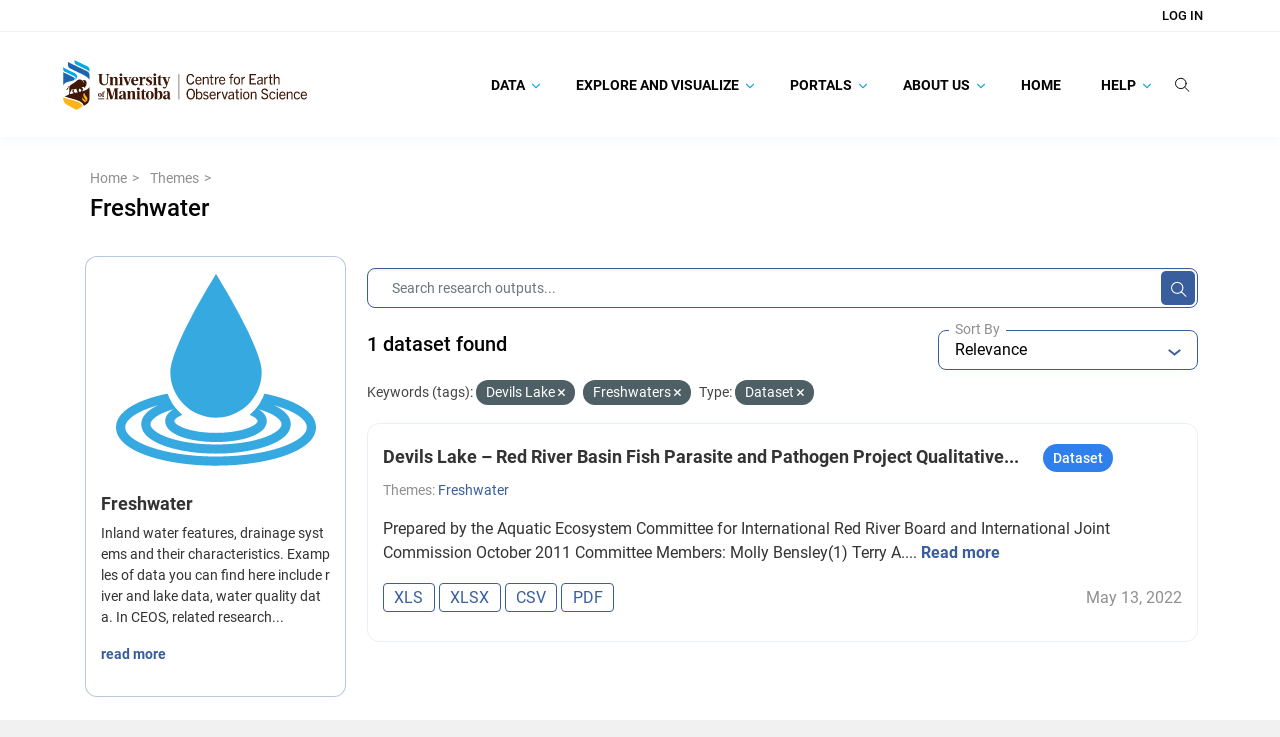

--- FILE ---
content_type: image/svg+xml
request_url: https://canwin-datahub.ad.umanitoba.ca/themes/custom/unim/logo.svg
body_size: 16995
content:
<?xml version="1.0" encoding="utf-8"?>
<!-- Generator: Adobe Illustrator 25.4.1, SVG Export Plug-In . SVG Version: 6.00 Build 0)  -->
<svg version="1.1" id="Layer_1" xmlns="http://www.w3.org/2000/svg" xmlns:xlink="http://www.w3.org/1999/xlink" x="0px" y="0px"
	 viewBox="0 0 492.7 105.8" style="enable-background:new 0 0 492.7 105.8;" xml:space="preserve">
<style type="text/css">
	.st0{fill:#3E1707;}
	.st1{fill:#FFFFFF;}
	.st2{fill:#FDB515;}
	.st3{fill:#00AAE7;}
	.st4{fill:#1E63AF;}
</style>
<g>
	<g>
		<g>
			<rect x="234.6" y="31.8" class="st0" width="1.1" height="50.1"/>
		</g>
	</g>
	<g>
		<g>
			<rect x="73" y="80.2" class="st0" width="12.1" height="1.6"/>
			<path class="st0" d="M80.1,73.3c0,2.4-1.6,4-3.8,4c-2.2,0-3.8-1.6-3.8-4c0-2.4,1.6-4,3.8-4C78.5,69.3,80.1,70.9,80.1,73.3z
				 M74.9,73.3c0,2.6,0.4,3.6,1.4,3.6c1,0,1.4-1,1.4-3.6c0-2.6-0.4-3.6-1.4-3.6C75.3,69.7,74.9,70.7,74.9,73.3z"/>
			<path class="st0" d="M86.8,67.4c0,0.4-0.3,0.7-0.8,0.9h-0.3c-0.4-1.4-0.7-1.7-1.2-1.7c-0.5,0-0.8,0.4-0.8,1.6v1.3h1.6V70h-1.6
				v5.7c0,1,0,1,1.4,1.1v0.4h-4.6v-0.4c0.9-0.1,0.9-0.1,0.9-1.1V70h-0.9v-0.4l0.9-0.1v-0.3c0-1.4,0.9-2.9,3.3-2.9
				C86,66.2,86.8,66.6,86.8,67.4z"/>
			<path class="st0" d="M111.7,41.8v8.9c0,2.1,0,2.1,1.8,2.3v0.9h-7.9V53c1.3-0.2,1.3-0.2,1.3-2.3v-9.1c0-1.1-0.5-2.2-1.9-2.2
				c-2.2,0-3.1,3.2-3.1,5.1v6.2c0,2.1,0,2.1,1.9,2.3v0.9h-8.4V53c1.8-0.2,1.8-0.2,1.8-2.3V40.5c0-1.5-0.1-1.5-1.8-1.6v-0.9
				c2.1-0.3,3.9-0.6,5-0.6c1.2,0,1.6,0.2,1.6,1.6v2.2c0.9-3,3-3.8,5.2-3.8C109.8,37.3,111.7,38.7,111.7,41.8z"/>
			<path class="st0" d="M121.1,38.9v11.8c0,2.1,0,2.1,1.9,2.3v0.9h-8.4V53c1.8-0.2,1.8-0.2,1.8-2.3V40.5c0-1.5-0.2-1.5-1.8-1.6v-0.9
				c2.1-0.3,3.9-0.6,5-0.6C120.7,37.3,121.1,37.5,121.1,38.9z M121.3,33.2c0,1.3-1,2.5-2.7,2.5c-1.7,0-2.8-1.2-2.8-2.5
				c0-1.4,1-2.6,2.8-2.6C120.3,30.6,121.3,31.8,121.3,33.2z"/>
			<path class="st0" d="M167.9,39.5c0,1.1-0.7,1.8-1.1,2.1l-0.5,0.2c-0.6-0.6-1.4-1-2.2-1c-1.3,0-2.7,1.5-2.7,4.1v5.9
				c0,2.1-0.1,2.1,3.1,2.2v0.9h-9.6V53c1.8-0.2,1.8-0.2,1.8-2.2V40.5c0-1.5-0.1-1.5-1.8-1.6v-0.9c2.2-0.3,4.1-0.6,5.1-0.6
				c1,0,1.4,0.3,1.4,1.7v3c0.9-3.6,2.4-4.7,4.2-4.7C167,37.3,167.9,38.3,167.9,39.5z"/>
			<path class="st0" d="M179.4,38.1c0.6,0.3,0.7,1,0.8,1.4l0.4,3.1h-0.9c-1-3.3-2.3-4.4-3.9-4.4c-1.4,0-2.4,0.8-2.4,2.3
				c0,3.6,7.9,2.8,7.9,8.5c0,2.9-2.4,5.3-6.9,5.3c-1.5,0-3-0.2-4.5-0.8c-0.7-0.3-0.8-0.7-1-1.4l-0.4-2.7h0.9c1.3,3.2,2.7,4,4.8,4
				c1.5,0,2.7-0.9,2.7-2.6c0-3.9-7.8-3-7.8-8.6c0-2.5,1.8-4.9,6.2-4.9C176.5,37.3,177.9,37.4,179.4,38.1z"/>
			<path class="st0" d="M189.1,38.9v11.8c0,2.1,0,2.1,1.9,2.3v0.9h-8.4V53c1.8-0.2,1.8-0.2,1.8-2.3V40.5c0-1.5-0.2-1.5-1.8-1.6v-0.9
				c2.1-0.3,3.9-0.6,5-0.6C188.7,37.3,189.1,37.5,189.1,38.9z M189.4,33.2c0,1.3-1,2.5-2.7,2.5c-1.7,0-2.8-1.2-2.8-2.5
				c0-1.4,1-2.6,2.8-2.6C188.4,30.6,189.4,31.8,189.4,33.2z"/>
			<path class="st0" d="M134.3,37.6v0.9c0.4,0,0.7,0.1,1,0.1c1.1,0.2,0.9,0.6,0.7,1.4l-2.8,9l-3.4-8.9c-0.4-1-0.1-1.4,1.8-1.5v-0.9
				h-8.8v0.9c1.2,0.2,1.5,0.3,1.9,1.3l5.6,14.3h2.5l4.7-14.1c0.4-1.1,0.6-1.3,2.4-1.5v-0.9H134.3z"/>
			<path class="st0" d="M153.4,43.6c0-4.7-3.4-6.3-6.5-6.3c-4.3,0-8,3.4-8,8.5c0,5.2,3.3,8.5,7.9,8.5c3.1,0,5.4-2,6.5-3.6l-0.4-0.6
				c-0.9,1-2.4,1.7-4.1,1.7c-2,0-4.7-1-4.9-6.3h9.4C153.4,44.6,153.4,44.1,153.4,43.6z M148.9,44.3h-5c0.1-4.1,1-6.2,2.9-6.2
				c1.6,0,2.4,1.4,2.4,4.1C149.2,43.1,149,43.7,148.9,44.3z"/>
			<path class="st0" d="M212.8,37.6v0.9c2.1,0.2,1.9,0.6,1.7,1.5l-2.8,8.5l-3.4-8.5c-0.4-1-0.1-1.4,1.8-1.5v-0.9h-6.4h-2.4h-3.1
				v-3.9H197l-3.5,3.9l-2,0.3v0.9h2v11.8c0,2.8,1.5,3.6,3.7,3.6c1.8,0,3.3-0.2,4.6-0.3V53c-2.6,0-3.6-0.5-3.6-3V38.8h4
				c0.4,0,0.7,0.2,0.9,0.6l6.6,15.8c-0.8,2.1-2.4,2.7-3.4,2.7c-1.2,0-2.5-0.4-3.4-1.2l-0.3,0.3c0,1.4,0.7,3.5,3.1,3.5
				c2.1,0,3.9-1.1,5.7-6.4L216,40c0.4-1.1,0.6-1.3,2.4-1.5v-0.9H212.8z"/>
			<path class="st0" d="M113.7,60.6v-0.9h-7.5h-0.4L101,77l-5.1-17.3h-7.6v0.9c1.8,0.2,2,0.2,2,2.3v15.8c0,2.1-0.1,2.1-2,2.3v0.9
				h5.8V81c-2.5-0.2-2.2-0.2-2.2-2.3V64.3l5.4,17.5h3.9l5.4-19.1v16c0,2.1-0.1,2.1-2,2.3v0.9h9.1V81c-1.9-0.2-2-0.2-2-2.3V62.9
				C111.7,60.8,111.8,60.8,113.7,60.6z"/>
			<path class="st0" d="M128,70.3v8.5c0,1.4,0.1,2,1.8,2.1v0.9c-1.4,0.3-2.2,0.3-3,0.3c-2.2,0-3.4-0.7-3.5-3.1
				c-1,2.2-2.7,3.1-4.7,3.1c-2.4,0-4.2-1.4-4.2-4c0-3.5,3.3-4.7,8.9-5.5v-3.4c0-1.7-0.6-3-2.3-3c-1.4,0-2.2,0.7-2.2,2
				c0,0.6,0.1,1.3,0.3,1.9l-0.3,0.3c-0.5,0.2-1,0.4-1.5,0.4c-1.2,0-2.1-0.8-2.1-2.1c0-2,2.6-3.5,6.3-3.5
				C126.1,65.3,128,67.2,128,70.3z M123.2,73.6c-2.3,0.4-3.9,1.3-3.9,3.6c0,1.7,0.8,2.4,1.8,2.4c1.5,0,2.1-1.8,2.1-3.8V73.6z"/>
			<path class="st0" d="M146.8,69.8v8.9c0,2.1,0,2.1,1.8,2.3v0.9h-7.9V81c1.3-0.2,1.3-0.2,1.3-2.3v-9.1c0-1.1-0.5-2.2-1.9-2.2
				c-2.2,0-3.1,3.2-3.1,5.1v6.2c0,2.1,0,2.1,1.9,2.3v0.9h-8.4V81c1.8-0.2,1.8-0.2,1.8-2.3V68.4c0-1.5-0.1-1.5-1.8-1.6v-0.9
				c2.1-0.3,3.9-0.6,5-0.6c1.2,0,1.6,0.2,1.6,1.6v2.2c0.9-3,3-3.8,5.2-3.8C144.9,65.3,146.8,66.7,146.8,69.8z"/>
			<path class="st0" d="M156.1,66.9v11.8c0,2.1,0,2.1,1.9,2.3v0.9h-8.4V81c1.8-0.2,1.8-0.2,1.8-2.3V68.4c0-1.5-0.2-1.5-1.8-1.6v-0.9
				c2.1-0.3,3.9-0.6,5-0.6C155.7,65.3,156.1,65.5,156.1,66.9z M156.4,61.2c0,1.3-1,2.5-2.7,2.5c-1.7,0-2.8-1.2-2.8-2.5
				c0-1.4,1-2.6,2.8-2.6C155.4,58.6,156.4,59.8,156.4,61.2z"/>
			<path class="st0" d="M168.7,65.6v1.2h-3.6V78c0,2.5,0.9,3,3.6,3v0.9c-1.3,0.2-2.8,0.3-4.6,0.3c-2.3,0-3.7-0.8-3.7-3.6V66.8h-2
				v-0.9l2-0.3l3.5-3.9h1.2v3.9H168.7z"/>
			<path class="st0" d="M184.5,73.7c0,5.1-3.4,8.5-7.9,8.5c-4.6,0-7.9-3.4-7.9-8.5s3.4-8.5,7.9-8.5
				C181.2,65.3,184.5,68.6,184.5,73.7z M173.6,73.7c0,5.5,0.9,7.6,2.9,7.6s2.9-2.1,2.9-7.6c0-5.5-0.9-7.6-2.9-7.6
				C174.5,66.1,173.6,68.2,173.6,73.7z"/>
			<path class="st0" d="M191.3,60.3v8.5c0.8-2.5,2.6-3.6,4.8-3.6c3.6,0,6,2.5,6,8.5c0,4.9-2.6,8.5-7,8.5c-1.5,0-2.6-0.2-3.7-1
				l-3.8,1h-0.9V61.9c0-1.4-0.2-1.4-1.8-1.6v-0.9c2.1-0.3,3.9-0.6,5-0.6C190.9,58.7,191.3,59,191.3,60.3z M191.3,72.5v7.7
				c0.7,0.7,1.6,1,2.4,1c2.3,0,3.3-1.8,3.3-7.4c0-5.5-1.6-6.4-2.9-6.4C192.7,67.4,191.3,68.7,191.3,72.5z"/>
			<path class="st0" d="M216.8,70.3v8.5c0,1.4,0.1,2,1.8,2.1v0.9c-1.4,0.3-2.2,0.3-3,0.3c-2.2,0-3.4-0.7-3.5-3.1
				c-1,2.2-2.7,3.1-4.7,3.1c-2.4,0-4.2-1.4-4.2-4c0-3.5,3.3-4.7,8.9-5.5v-3.4c0-1.7-0.6-3-2.3-3c-1.4,0-2.2,0.7-2.2,2
				c0,0.6,0.1,1.3,0.3,1.9l-0.3,0.3c-0.5,0.2-1,0.4-1.5,0.4c-1.2,0-2.1-0.8-2.1-2.1c0-2,2.6-3.5,6.3-3.5
				C214.9,65.3,216.8,67.2,216.8,70.3z M212.1,73.6c-2.3,0.4-3.9,1.3-3.9,3.6c0,1.7,0.8,2.4,1.8,2.4c1.5,0,2.1-1.8,2.1-3.8V73.6z"/>
			<path class="st0" d="M92.8,34.9l-0.1,10.5c0,5.7-2.9,8.8-8,8.8c-5.9,0-9.8-3.3-9.8-8.9V34.9h0c0-2.1,0-2.1-2-2.3v-0.9h9.1v0.9
				c-1.9,0.2-2,0.2-2,2.3l0,0v10.6c0,4.3,2.1,6.7,5.5,6.7c3.9,0,5.5-2.6,5.5-6.8V34.9v0c0-2.1-1-2.1-2.9-2.3v-0.9h7.5v0.9
				C94,32.8,92.8,32.8,92.8,34.9L92.8,34.9z"/>
		</g>
		<g>
			<g>
				<path class="st1" d="M57.7,56.3v-13l0,0V23.2c0-3.7-2.1-7.2-5.5-8.7L28,3c-0.6-0.3-3.4-1.6-5.4-3v7.1c0,1.3,0.1,2.7,0.8,3.7
					c-4.3-2-7.5-3.6-7.8-3.7c-1-0.5-4.2-2.2-5.9-3.7c0,2.1,0,12.4,0,12.4c0,1.7,0.4,3.9,1.6,4.9l-3.9-1.8c-2.1-1-5.7-3.8-7.4-7.3
					l0,15.2h0v52.9h0l0,0.3c0,5.9,3.3,11.5,8.6,14.5l20.3,11.4l13.5-7.7v0l1-0.6l1.1-0.6v0l4.6-2.6c5.3-3,8.6-8.5,8.6-14.5
					L57.7,56.3z"/>
			</g>
			<g>
				<path class="st2" d="M2.3,78.2l0,1.7c0,5.1,2.8,9.8,7.4,12.4l19.1,10.7l12.9-7.3C38.8,84.4,11,82.4,2.3,78.2z"/>
			</g>
			<path class="st0" d="M55.4,57.3c-2.1,3.7-5.7,5.7-9.3,6.9c-1.6,0.6-3.6,1.1-6,1.7c0.5-0.7,1-1.3,1.3-1.6c0.8-1,1.5-1.5,1.1-2.4
				c-0.4-0.9-1-1.9-2.2-3.2c-0.7,0-1.9,0.4-2,0.5c2.2-1.8,4.5-1.9,5.6-1.6c1.2,0.3,1.9,1.1,1.9,2.2c0.8-0.9,1.3-2.5,1.4-4
				c0.6-0.3,1.1-0.5,1.3-0.8c0.2-0.2,0.3-0.5,0.3-0.9c0-1.4,0.9-3.3,0.8-4.6c0-2-1-3.2-2.2-3.9c0.5-0.3,1-0.6,1.6-0.9
				c-1.3,0.3-2.4-0.7-4.1-1.1c-1.5-0.4-2.7,0.2-3.3,1.3c-0.1,0.2-0.5,0.3-0.7,0.1c-3.2-3.5-7.3-3.4-10.8-0.3
				c-4.5,3.9-7.8,5.9-10.2,7.2c-2.8,1.5-3.6,2.7-4.2,4c-1-0.6-1.8-0.4-2.3-0.1c-0.8,0.5-1.1,1.5-1.5,2.4c-0.6,1.6-2.3,4.3-4.2,4.3
				c2.5,0.9,3.8,0.2,4.5-1.1c0.6-1,0.5-2.2,0.7-3.3c0.2-1,1-2.1,2.3-1.3c-0.4,1.3-0.7,3.4-0.5,4.8c0.2,1.8,0.3,5-0.3,5.8
				c0,1.9-0.1,2.9-0.7,4.2c-0.2,0.4-0.4,0.9-0.5,1.3c-3,1-5.6,2.1-7.6,3.2c3.2,1.5,7.8,2.7,12.7,4c11,2.9,23.6,6.2,25.7,14.7l4-2.3
				c4.6-2.6,7.4-7.3,7.4-12.5L55.4,57.3z M46.2,49.7c0.2-0.2,0.4-0.2,0.6,0c0.2,0.2,0.2,0.8,0.2,0.8s-0.6,0-0.8-0.2
				C46.1,50.1,46.1,49.9,46.2,49.7z M44.2,45c0.1-0.1,0.3-0.2,0.5-0.3c0,0-0.1,0.1-0.2,0.3c-0.3,0.6-1,1.9,0,3.1
				c0.5,0.5-0.2,1-0.8,0.7C43.3,48.5,41.9,46.7,44.2,45z M35.5,60.6c0.8,1.1,1.8,1.8,2.4,2c0.5,0.2,1.2,0.2,1.5,0.2
				c0.3,0,0.5,0.2,0.3,0.5c-0.2,0.5-0.9,0.9-1.2,1.3c-0.4,0.5-0.5,1.2-0.4,1.8c-1.1,0.2-2.2,0.5-3.4,0.8c-0.8-1.2-1-2.5-1-3.4
				C33.9,62.2,34.7,61,35.5,60.6z M15.7,71.9c-0.1-0.8-0.1-1.7,0.2-2.6c1-3.3,2.7-3.6,3.6-6.9c0.4-1.5,0.9-1.2,2.1-1
				c3.6,0.6,5.2,0.4,7.7-0.8c-0.3,2.1,0,5.5,2.9,7.2c-1.9,0.4-3.7,0.8-5.6,1.3c-1-0.7-2.1-1.4-2.4-1.7c-0.8-0.7-0.9-1.3-0.4-2.3
				c0.4-0.8,0.8-1.4,1-1.9c0.2-0.5,0.1-0.7-0.6-0.8c-1.7-0.2-2.5-0.3-3.6-0.6c0.3,0.7,1.1,3.2,0.1,4.6c0.5,1,1.9,2.3,3.1,3.2
				C21,70.4,18.2,71.1,15.7,71.9z"/>
			<g>
				<path class="st2" d="M49.2,76.6c-2.6-3.3-4.3-4.3-3.7-8.2c-1.6,1.6-2.7,3-2.7,5.8c0,2.7,2.9,5.2,4.1,7.7
					c0.6,1.3,0.7,2.5,0.1,3.8c0.1-1.1-0.7-2.1-1.5-2.8c-1.1-1-1.6-1.1-2.7-2.6c-0.6-0.8-1-1.9-0.9-3.5c-0.6,1.4-1.2,3.2-1.2,4.2
					c0,4.8,5.5,4.3,4.5,7.3c4.8-1.7,5.9-5,5.9-6.9C51.2,79.4,50.3,78,49.2,76.6z"/>
			</g>
			<g>
				<path class="st3" d="M55.4,27.6c-1.1-2.1-5.9-4.6-11.8-7.4s-14.7-7-14.7-7C26.5,12.1,25,9.7,25,7.1V4c0.5,0.4,1.2,0.8,2.3,1.3
					c1.1,0.5,23.9,11.3,23.9,11.3c2.5,1.2,4.1,3.8,4.1,6.6L55.4,27.6z"/>
			</g>
			<g>
				<path class="st4" d="M12.1,7.7v6.5c0,2.7,1.6,5.2,4,6.4c0,0,18.7,8.9,24.6,11.6c5.6,2.7,12.6,6.9,14.7,11.1v-9.2
					c0-4.1-2.3-6.7-6-8.4c0,0-33.6-15.9-34.7-16.4C13.6,8.7,12.7,8.2,12.1,7.7z"/>
			</g>
			<g>
				<path class="st4" d="M23.5,38.2c0,0-19.7-9.4-20.1-9.5c-0.4-0.2-0.8-0.5-1-0.8v26.6c2-3.9,4.9-6.1,10.7-7.5
					c4.2-1.1,8.3-2.1,10.1-2.6C26.4,43.3,26.2,39.6,23.5,38.2z"/>
			</g>
			<g>
				<path class="st3" d="M25.6,30c-6.5-3.1-17-8-19.1-9.1c-2.2-1-3.5-2.1-4.1-3.5v5.2c0,1.7,1,3.3,2.6,4.1l19,9
					c1.2,0.6,3.2,1.9,3.2,4.6c0,1.3-0.6,2.5-1.3,3.3C31.2,40.9,32.1,33.1,25.6,30z"/>
			</g>
		</g>
	</g>
	<g>
		<path class="st0" d="M266.2,46.5c-1.3,4.8-4.1,6.4-7.8,6.4c-5.5,0-8.1-4.1-8.1-10.9c0-6.8,3.1-10.6,8.2-10.6
			c3.8,0,6.2,1.8,7.3,6.2l-2.6,0.5c-0.9-3.1-2.4-4.3-4.8-4.3c-3.4,0-5.4,3.1-5.4,8.2c0,5.5,1.7,8.4,5.3,8.4c2.5,0,4.2-1.3,5.1-4.5
			L266.2,46.5z"/>
		<path class="st0" d="M274.5,52.9c-4,0-6.4-3-6.4-7.9c0-4.8,2.6-7.9,6.4-7.9c4.1,0,6.2,2.9,6.2,7.3c0,0.2,0,0.5,0,0.9h-10.1
			c0.1,3.3,1.3,5.4,4.1,5.4c1.7,0,3.1-0.7,4.1-2.7l1.9,1C279.2,51.9,277,52.9,274.5,52.9z M270.6,43.6h7.7c0-2.6-1.4-4.4-3.8-4.4
			S270.9,41.2,270.6,43.6z"/>
		<path class="st0" d="M292.6,52.6V42.3c0-2-0.8-2.9-2.5-2.9c-1.3,0-2.6,0.6-4.3,2.3v10.9h-2.5v-15h2.3v2.1c1.7-1.7,3.2-2.4,5.1-2.4
			c1.6,0,2.8,0.5,3.4,1.6c0.6,0.8,0.8,1.9,0.8,3.6v10.2H292.6z"/>
		<path class="st0" d="M304.7,52.6c-0.7,0.1-1.4,0.2-2.3,0.2c-2.5,0-3.4-1-3.4-3.9v-9.3h-2.2v-2h2.2v-5h2.4v5h3.2v2h-3.2v9.2
			c0,1.3,0.5,1.9,1.6,1.9c0.6,0,1-0.1,1.7-0.2V52.6z"/>
		<path class="st0" d="M307.6,52.6v-15h2.3v2.8c1.3-2.3,2.7-3.2,4.6-3.2c0.2,0,0.3,0,0.5,0v2.4c-0.2,0-0.4,0-0.6,0
			c-2.1,0-3.5,1.6-4.4,3.6v9.3H307.6z"/>
		<path class="st0" d="M322.1,52.9c-4,0-6.4-3-6.4-7.9c0-4.8,2.6-7.9,6.4-7.9c4.1,0,6.2,2.9,6.2,7.3c0,0.2,0,0.5,0,0.9h-10.1
			c0.1,3.3,1.3,5.4,4.1,5.4c1.7,0,3.1-0.7,4.1-2.7l1.9,1C326.8,51.9,324.6,52.9,322.1,52.9z M318.2,43.6h7.7c0-2.6-1.4-4.4-3.8-4.4
			S318.5,41.2,318.2,43.6z"/>
		<path class="st0" d="M338.7,52.6v-13h-2.4v-2h2.4v-1.8c0-2.9,1.1-4.4,4.1-4.4c0.5,0,1,0,1.5,0.1v2.1c-0.4-0.1-0.8-0.1-1.2-0.1
			c-1.3,0-2,0.4-2,2.1v2h3.1v2h-3.1v13H338.7z"/>
		<path class="st0" d="M345.4,45.1c0-5,2.4-7.9,6.4-7.9c4,0,6.4,2.9,6.4,7.9c0,4.8-2.5,7.8-6.4,7.8S345.4,50,345.4,45.1z
			 M355.7,45.1c0-3.5-1.2-5.9-3.9-5.9c-2.7,0-3.9,2.4-3.9,5.9c0,3.5,1.3,5.7,3.9,5.7S355.7,48.6,355.7,45.1z"/>
		<path class="st0" d="M360.8,52.6v-15h2.3v2.8c1.3-2.3,2.7-3.2,4.6-3.2c0.2,0,0.3,0,0.5,0v2.4c-0.2,0-0.4,0-0.6,0
			c-2.1,0-3.5,1.6-4.4,3.6v9.3H360.8z"/>
		<path class="st0" d="M377.3,52.6V31.8h12.6v2.4h-9.8v6.4h7V43h-7v7.2h10.2v2.4H377.3z"/>
		<path class="st0" d="M401.6,52.6l-0.2-1.8c-1.6,1.4-3.4,2.1-5.2,2.1c-2.6,0-4.2-1.6-4.2-4c0-1.8,0.8-3.2,2.5-4.1
			c1.5-0.8,4.1-1.5,6.9-2c0.2-2.6-0.8-3.5-3-3.5c-1.8,0-2.9,0.7-3.9,2.3l-1.8-1.1c1.4-2.2,3.3-3.1,5.8-3.1c3.7,0,5.3,1.6,5.3,4.9
			v8.1l0.2,2.3H401.6z M401.3,44.5c-2.8,0.6-4.4,1-5.5,1.6c-0.9,0.5-1.3,1.4-1.3,2.5c0,1.4,0.8,2.3,2.3,2.3c1.6,0,3.4-0.8,4.5-2.1
			V44.5z"/>
		<path class="st0" d="M406.6,52.6v-15h2.3v2.8c1.3-2.3,2.7-3.2,4.6-3.2c0.2,0,0.3,0,0.5,0v2.4c-0.2,0-0.4,0-0.6,0
			c-2.1,0-3.5,1.6-4.4,3.6v9.3H406.6z"/>
		<path class="st0" d="M423.5,52.6c-0.7,0.1-1.4,0.2-2.3,0.2c-2.5,0-3.4-1-3.4-3.9v-9.3h-2.2v-2h2.2v-5h2.4v5h3.2v2h-3.2v9.2
			c0,1.3,0.5,1.9,1.6,1.9c0.6,0,1-0.1,1.7-0.2V52.6z"/>
		<path class="st0" d="M435.2,52.6v-9.7c0-2.1-0.3-3.5-2.6-3.5c-1.5,0-2.8,0.8-4.3,2.3v10.9h-2.5V31.8h2.5v7.7
			c1.9-1.7,3.3-2.3,4.9-2.3c1.7,0,2.8,0.5,3.6,1.6c0.7,0.9,0.8,2.1,0.8,4.1v9.7H435.2z"/>
		<path class="st0" d="M250.4,71.5c0-6.2,2.9-10.8,8.5-10.8c5.6,0,8.5,4.6,8.5,10.8c0,6.6-3.2,10.8-8.5,10.8
			C253.6,82.2,250.4,78.1,250.4,71.5z M264.7,71.5c0-5.3-2.2-8.4-5.7-8.4c-3.6,0-5.8,3.1-5.8,8.4c0,5.3,2.2,8.4,5.8,8.4
			S264.7,76.7,264.7,71.5z"/>
		<path class="st0" d="M269.5,81.9V61h2.5v7.6c1.3-1.4,2.7-2,4.4-2c3.6,0,6,3,6,7.8c0,4.6-2.2,7.8-5.9,7.8c-2,0-3.3-0.6-4.8-2.1
			l-0.4,1.7H269.5z M272,77.8c0.9,1.4,2.4,2.2,3.9,2.2c2.5,0,4-2.1,4-5.7c0-3.5-1.5-5.7-4-5.7c-1.5,0-2.9,0.8-3.9,2.3V77.8z"/>
		<path class="st0" d="M292.4,70.5c-1-1.5-2-2-3.5-2c-1.6,0-2.5,0.8-2.5,2.1c0,3.4,8.4,1.2,8.4,7.2c0,2.8-2.3,4.4-5.5,4.4
			c-2.7,0-4.4-1-5.7-3l1.8-1.3c1.1,1.7,2.1,2.3,4,2.3c2,0,3-0.9,3-2.3c0-3.9-8.3-1.5-8.3-7.2c0-2.5,2-4.2,5-4.2
			c2.4,0,4.1,0.8,5.2,2.8L292.4,70.5z"/>
		<path class="st0" d="M303,82.2c-4,0-6.4-3-6.4-7.9c0-4.8,2.6-7.9,6.4-7.9c4.1,0,6.2,2.9,6.2,7.3c0,0.2,0,0.5,0,0.9h-10.1
			c0.1,3.3,1.3,5.4,4.1,5.4c1.7,0,3.1-0.7,4.1-2.7l1.9,1C307.8,81.2,305.6,82.2,303,82.2z M299.2,72.9h7.7c0-2.6-1.4-4.4-3.8-4.4
			S299.5,70.5,299.2,72.9z"/>
		<path class="st0" d="M311.9,81.9v-15h2.3v2.8c1.3-2.3,2.7-3.2,4.6-3.2c0.2,0,0.3,0,0.5,0V69c-0.2,0-0.4,0-0.6,0
			c-2.1,0-3.5,1.6-4.4,3.6v9.3H311.9z"/>
		<path class="st0" d="M325.9,81.9l-5.1-15h2.7l3.7,11.6h0.1l3.8-11.6h2.6l-5.2,15H325.9z"/>
		<path class="st0" d="M343.7,81.9l-0.2-1.8c-1.6,1.4-3.4,2.1-5.2,2.1c-2.6,0-4.2-1.6-4.2-4c0-1.8,0.8-3.2,2.5-4.1
			c1.5-0.8,4.1-1.5,6.9-2c0.2-2.6-0.8-3.5-3-3.5c-1.8,0-2.9,0.7-3.9,2.3l-1.8-1.1c1.4-2.2,3.3-3.1,5.8-3.1c3.7,0,5.3,1.6,5.3,4.9
			v8.1l0.2,2.3H343.7z M343.4,73.8c-2.8,0.6-4.4,1-5.5,1.6c-0.9,0.5-1.3,1.4-1.3,2.5c0,1.4,0.8,2.3,2.3,2.3c1.6,0,3.4-0.8,4.5-2.1
			V73.8z"/>
		<path class="st0" d="M356.2,81.9c-0.7,0.1-1.4,0.2-2.3,0.2c-2.5,0-3.4-1-3.4-3.9v-9.3h-2.2v-2h2.2v-5h2.4v5h3.2v2h-3.2v9.2
			c0,1.3,0.5,1.9,1.6,1.9c0.6,0,1-0.1,1.7-0.2V81.9z"/>
		<path class="st0" d="M358.9,63.9v-3h2.7v3H358.9z M359.1,81.9v-15h2.5v15H359.1z"/>
		<path class="st0" d="M364.1,74.4c0-5,2.4-7.9,6.4-7.9c4,0,6.4,2.9,6.4,7.9c0,4.8-2.5,7.8-6.4,7.8S364.1,79.2,364.1,74.4z
			 M374.4,74.4c0-3.5-1.2-5.9-3.9-5.9c-2.7,0-3.9,2.4-3.9,5.9c0,3.5,1.3,5.7,3.9,5.7S374.4,77.9,374.4,74.4z"/>
		<path class="st0" d="M388.7,81.9V71.6c0-2-0.8-2.9-2.5-2.9c-1.3,0-2.6,0.6-4.3,2.3v10.9h-2.5v-15h2.3v2.1c1.7-1.7,3.2-2.4,5.1-2.4
			c1.6,0,2.8,0.5,3.4,1.6c0.6,0.8,0.8,1.9,0.8,3.6v10.2H388.7z"/>
		<path class="st0" d="M411.8,66.2c-0.9-2.1-2.1-3.2-4.4-3.2c-2.3,0-3.9,1.1-3.9,3.1c0,4.7,11.2,2.5,11.2,9.9c0,4-2.9,6.1-7,6.1
			c-3.9,0-6.1-1.6-7.4-5.4l2.6-0.9c0.8,2.6,2.2,3.9,5,3.9c2.5,0,4.3-1.2,4.3-3.5c0-5.2-11.1-2.7-11.1-10.1c0-3.5,2.7-5.6,6.5-5.6
			c3.6,0,5.8,1.7,6.8,4.7L411.8,66.2z"/>
		<path class="st0" d="M429.6,78.3c-1.4,2.6-3.4,3.9-6.2,3.9c-4.1,0-6.5-3-6.5-7.8c0-5,2.5-7.9,6.6-7.9c2.8,0,4.8,1.2,5.8,4.1
			l-2.1,0.8c-0.8-1.9-1.9-2.8-3.7-2.8c-2.6,0-4.2,2.1-4.2,5.8c0,3.7,1.6,5.7,4.2,5.7c1.8,0,3-0.8,4.1-2.9L429.6,78.3z"/>
		<path class="st0" d="M431.7,63.9v-3h2.7v3H431.7z M431.8,81.9v-15h2.5v15H431.8z"/>
		<path class="st0" d="M443.2,82.2c-4,0-6.4-3-6.4-7.9c0-4.8,2.6-7.9,6.4-7.9c4.1,0,6.2,2.9,6.2,7.3c0,0.2,0,0.5,0,0.9h-10.1
			c0.1,3.3,1.3,5.4,4.1,5.4c1.7,0,3.1-0.7,4.1-2.7l1.9,1C447.9,81.2,445.7,82.2,443.2,82.2z M439.4,72.9h7.7c0-2.6-1.4-4.4-3.8-4.4
			C440.9,68.5,439.6,70.5,439.4,72.9z"/>
		<path class="st0" d="M461.3,81.9V71.6c0-2-0.8-2.9-2.5-2.9c-1.3,0-2.6,0.6-4.3,2.3v10.9h-2.5v-15h2.3v2.1c1.7-1.7,3.2-2.4,5.1-2.4
			c1.6,0,2.8,0.5,3.4,1.6c0.6,0.8,0.8,1.9,0.8,3.6v10.2H461.3z"/>
		<path class="st0" d="M478.8,78.3c-1.4,2.6-3.4,3.9-6.2,3.9c-4.1,0-6.5-3-6.5-7.8c0-5,2.5-7.9,6.6-7.9c2.8,0,4.8,1.2,5.8,4.1
			l-2.1,0.8c-0.8-1.9-1.9-2.8-3.7-2.8c-2.6,0-4.2,2.1-4.2,5.8c0,3.7,1.6,5.7,4.2,5.7c1.8,0,3-0.8,4.1-2.9L478.8,78.3z"/>
		<path class="st0" d="M486.4,82.2c-4,0-6.4-3-6.4-7.9c0-4.8,2.6-7.9,6.4-7.9c4.1,0,6.2,2.9,6.2,7.3c0,0.2,0,0.5,0,0.9h-10.1
			c0.1,3.3,1.3,5.4,4.1,5.4c1.7,0,3.1-0.7,4.1-2.7l1.9,1C491.1,81.2,488.9,82.2,486.4,82.2z M482.6,72.9h7.7c0-2.6-1.4-4.4-3.8-4.4
			C484.1,68.5,482.9,70.5,482.6,72.9z"/>
	</g>
</g>
</svg>
